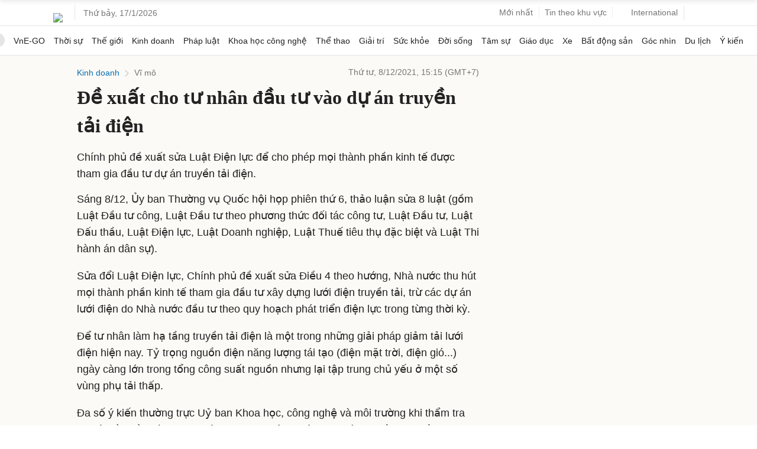

--- FILE ---
content_type: text/html; charset=utf-8
request_url: https://www.google.com/recaptcha/api2/aframe
body_size: 145
content:
<!DOCTYPE HTML><html><head><meta http-equiv="content-type" content="text/html; charset=UTF-8"></head><body><script nonce="u2pXPc3UcftUt8Znagr0jw">/** Anti-fraud and anti-abuse applications only. See google.com/recaptcha */ try{var clients={'sodar':'https://pagead2.googlesyndication.com/pagead/sodar?'};window.addEventListener("message",function(a){try{if(a.source===window.parent){var b=JSON.parse(a.data);var c=clients[b['id']];if(c){var d=document.createElement('img');d.src=c+b['params']+'&rc='+(localStorage.getItem("rc::a")?sessionStorage.getItem("rc::b"):"");window.document.body.appendChild(d);sessionStorage.setItem("rc::e",parseInt(sessionStorage.getItem("rc::e")||0)+1);localStorage.setItem("rc::h",'1768616829291');}}}catch(b){}});window.parent.postMessage("_grecaptcha_ready", "*");}catch(b){}</script></body></html>

--- FILE ---
content_type: application/javascript; charset=utf-8
request_url: https://scdn.eclick.vn/zone/1003159/ov_pc_detail_1003184.js
body_size: -93
content:
var smartAds = window.smartAds || {config: {}}; smartAds.config={"Bottom_sponsor":18686,"In_stream_1":12700,"In_stream_2":12718,"In_stream_3":16444,"Large_sponsor":19377};

--- FILE ---
content_type: application/javascript; charset=utf-8
request_url: https://fundingchoicesmessages.google.com/f/AGSKWxVUDhMeAXyisMPT8vPdzPRRh228pwP1EuhFOFp5pz9Vxhr0tR3RJyI6aXsiv4ZXCNt-Qer_xSolzqQROa0j1ZvbMD67ZlD-o7lPVCFmwwlvfO6qg6RYYYafyVEnFz8CduZevh6515edscwYHcpa4YYvp4AjMFXphfACYCOQbHjfFA3lHbIJUJUm7x2U/_/lrec_ad./adskyright./dif/?cid.728x90/_ads/iframe.
body_size: -1292
content:
window['51ea685b-0a22-4b33-9a68-0def02c01130'] = true;